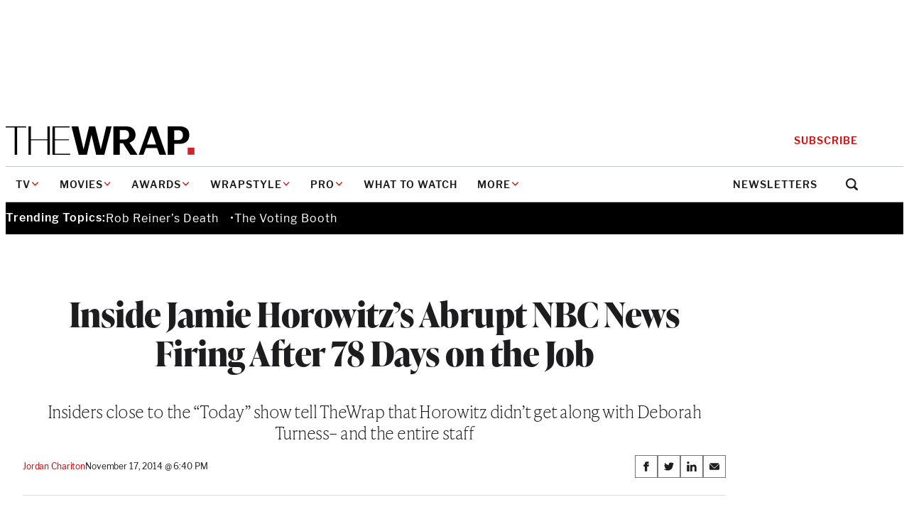

--- FILE ---
content_type: text/html; charset=utf-8
request_url: https://www.google.com/recaptcha/api2/anchor?ar=1&k=6LfrehcpAAAAAL6o0kJfxk5Fr4WhO3ktYWPR7-u1&co=aHR0cHM6Ly93d3cudGhld3JhcC5jb206NDQz&hl=en&v=PoyoqOPhxBO7pBk68S4YbpHZ&size=normal&anchor-ms=20000&execute-ms=30000&cb=3619zekykyii
body_size: 49492
content:
<!DOCTYPE HTML><html dir="ltr" lang="en"><head><meta http-equiv="Content-Type" content="text/html; charset=UTF-8">
<meta http-equiv="X-UA-Compatible" content="IE=edge">
<title>reCAPTCHA</title>
<style type="text/css">
/* cyrillic-ext */
@font-face {
  font-family: 'Roboto';
  font-style: normal;
  font-weight: 400;
  font-stretch: 100%;
  src: url(//fonts.gstatic.com/s/roboto/v48/KFO7CnqEu92Fr1ME7kSn66aGLdTylUAMa3GUBHMdazTgWw.woff2) format('woff2');
  unicode-range: U+0460-052F, U+1C80-1C8A, U+20B4, U+2DE0-2DFF, U+A640-A69F, U+FE2E-FE2F;
}
/* cyrillic */
@font-face {
  font-family: 'Roboto';
  font-style: normal;
  font-weight: 400;
  font-stretch: 100%;
  src: url(//fonts.gstatic.com/s/roboto/v48/KFO7CnqEu92Fr1ME7kSn66aGLdTylUAMa3iUBHMdazTgWw.woff2) format('woff2');
  unicode-range: U+0301, U+0400-045F, U+0490-0491, U+04B0-04B1, U+2116;
}
/* greek-ext */
@font-face {
  font-family: 'Roboto';
  font-style: normal;
  font-weight: 400;
  font-stretch: 100%;
  src: url(//fonts.gstatic.com/s/roboto/v48/KFO7CnqEu92Fr1ME7kSn66aGLdTylUAMa3CUBHMdazTgWw.woff2) format('woff2');
  unicode-range: U+1F00-1FFF;
}
/* greek */
@font-face {
  font-family: 'Roboto';
  font-style: normal;
  font-weight: 400;
  font-stretch: 100%;
  src: url(//fonts.gstatic.com/s/roboto/v48/KFO7CnqEu92Fr1ME7kSn66aGLdTylUAMa3-UBHMdazTgWw.woff2) format('woff2');
  unicode-range: U+0370-0377, U+037A-037F, U+0384-038A, U+038C, U+038E-03A1, U+03A3-03FF;
}
/* math */
@font-face {
  font-family: 'Roboto';
  font-style: normal;
  font-weight: 400;
  font-stretch: 100%;
  src: url(//fonts.gstatic.com/s/roboto/v48/KFO7CnqEu92Fr1ME7kSn66aGLdTylUAMawCUBHMdazTgWw.woff2) format('woff2');
  unicode-range: U+0302-0303, U+0305, U+0307-0308, U+0310, U+0312, U+0315, U+031A, U+0326-0327, U+032C, U+032F-0330, U+0332-0333, U+0338, U+033A, U+0346, U+034D, U+0391-03A1, U+03A3-03A9, U+03B1-03C9, U+03D1, U+03D5-03D6, U+03F0-03F1, U+03F4-03F5, U+2016-2017, U+2034-2038, U+203C, U+2040, U+2043, U+2047, U+2050, U+2057, U+205F, U+2070-2071, U+2074-208E, U+2090-209C, U+20D0-20DC, U+20E1, U+20E5-20EF, U+2100-2112, U+2114-2115, U+2117-2121, U+2123-214F, U+2190, U+2192, U+2194-21AE, U+21B0-21E5, U+21F1-21F2, U+21F4-2211, U+2213-2214, U+2216-22FF, U+2308-230B, U+2310, U+2319, U+231C-2321, U+2336-237A, U+237C, U+2395, U+239B-23B7, U+23D0, U+23DC-23E1, U+2474-2475, U+25AF, U+25B3, U+25B7, U+25BD, U+25C1, U+25CA, U+25CC, U+25FB, U+266D-266F, U+27C0-27FF, U+2900-2AFF, U+2B0E-2B11, U+2B30-2B4C, U+2BFE, U+3030, U+FF5B, U+FF5D, U+1D400-1D7FF, U+1EE00-1EEFF;
}
/* symbols */
@font-face {
  font-family: 'Roboto';
  font-style: normal;
  font-weight: 400;
  font-stretch: 100%;
  src: url(//fonts.gstatic.com/s/roboto/v48/KFO7CnqEu92Fr1ME7kSn66aGLdTylUAMaxKUBHMdazTgWw.woff2) format('woff2');
  unicode-range: U+0001-000C, U+000E-001F, U+007F-009F, U+20DD-20E0, U+20E2-20E4, U+2150-218F, U+2190, U+2192, U+2194-2199, U+21AF, U+21E6-21F0, U+21F3, U+2218-2219, U+2299, U+22C4-22C6, U+2300-243F, U+2440-244A, U+2460-24FF, U+25A0-27BF, U+2800-28FF, U+2921-2922, U+2981, U+29BF, U+29EB, U+2B00-2BFF, U+4DC0-4DFF, U+FFF9-FFFB, U+10140-1018E, U+10190-1019C, U+101A0, U+101D0-101FD, U+102E0-102FB, U+10E60-10E7E, U+1D2C0-1D2D3, U+1D2E0-1D37F, U+1F000-1F0FF, U+1F100-1F1AD, U+1F1E6-1F1FF, U+1F30D-1F30F, U+1F315, U+1F31C, U+1F31E, U+1F320-1F32C, U+1F336, U+1F378, U+1F37D, U+1F382, U+1F393-1F39F, U+1F3A7-1F3A8, U+1F3AC-1F3AF, U+1F3C2, U+1F3C4-1F3C6, U+1F3CA-1F3CE, U+1F3D4-1F3E0, U+1F3ED, U+1F3F1-1F3F3, U+1F3F5-1F3F7, U+1F408, U+1F415, U+1F41F, U+1F426, U+1F43F, U+1F441-1F442, U+1F444, U+1F446-1F449, U+1F44C-1F44E, U+1F453, U+1F46A, U+1F47D, U+1F4A3, U+1F4B0, U+1F4B3, U+1F4B9, U+1F4BB, U+1F4BF, U+1F4C8-1F4CB, U+1F4D6, U+1F4DA, U+1F4DF, U+1F4E3-1F4E6, U+1F4EA-1F4ED, U+1F4F7, U+1F4F9-1F4FB, U+1F4FD-1F4FE, U+1F503, U+1F507-1F50B, U+1F50D, U+1F512-1F513, U+1F53E-1F54A, U+1F54F-1F5FA, U+1F610, U+1F650-1F67F, U+1F687, U+1F68D, U+1F691, U+1F694, U+1F698, U+1F6AD, U+1F6B2, U+1F6B9-1F6BA, U+1F6BC, U+1F6C6-1F6CF, U+1F6D3-1F6D7, U+1F6E0-1F6EA, U+1F6F0-1F6F3, U+1F6F7-1F6FC, U+1F700-1F7FF, U+1F800-1F80B, U+1F810-1F847, U+1F850-1F859, U+1F860-1F887, U+1F890-1F8AD, U+1F8B0-1F8BB, U+1F8C0-1F8C1, U+1F900-1F90B, U+1F93B, U+1F946, U+1F984, U+1F996, U+1F9E9, U+1FA00-1FA6F, U+1FA70-1FA7C, U+1FA80-1FA89, U+1FA8F-1FAC6, U+1FACE-1FADC, U+1FADF-1FAE9, U+1FAF0-1FAF8, U+1FB00-1FBFF;
}
/* vietnamese */
@font-face {
  font-family: 'Roboto';
  font-style: normal;
  font-weight: 400;
  font-stretch: 100%;
  src: url(//fonts.gstatic.com/s/roboto/v48/KFO7CnqEu92Fr1ME7kSn66aGLdTylUAMa3OUBHMdazTgWw.woff2) format('woff2');
  unicode-range: U+0102-0103, U+0110-0111, U+0128-0129, U+0168-0169, U+01A0-01A1, U+01AF-01B0, U+0300-0301, U+0303-0304, U+0308-0309, U+0323, U+0329, U+1EA0-1EF9, U+20AB;
}
/* latin-ext */
@font-face {
  font-family: 'Roboto';
  font-style: normal;
  font-weight: 400;
  font-stretch: 100%;
  src: url(//fonts.gstatic.com/s/roboto/v48/KFO7CnqEu92Fr1ME7kSn66aGLdTylUAMa3KUBHMdazTgWw.woff2) format('woff2');
  unicode-range: U+0100-02BA, U+02BD-02C5, U+02C7-02CC, U+02CE-02D7, U+02DD-02FF, U+0304, U+0308, U+0329, U+1D00-1DBF, U+1E00-1E9F, U+1EF2-1EFF, U+2020, U+20A0-20AB, U+20AD-20C0, U+2113, U+2C60-2C7F, U+A720-A7FF;
}
/* latin */
@font-face {
  font-family: 'Roboto';
  font-style: normal;
  font-weight: 400;
  font-stretch: 100%;
  src: url(//fonts.gstatic.com/s/roboto/v48/KFO7CnqEu92Fr1ME7kSn66aGLdTylUAMa3yUBHMdazQ.woff2) format('woff2');
  unicode-range: U+0000-00FF, U+0131, U+0152-0153, U+02BB-02BC, U+02C6, U+02DA, U+02DC, U+0304, U+0308, U+0329, U+2000-206F, U+20AC, U+2122, U+2191, U+2193, U+2212, U+2215, U+FEFF, U+FFFD;
}
/* cyrillic-ext */
@font-face {
  font-family: 'Roboto';
  font-style: normal;
  font-weight: 500;
  font-stretch: 100%;
  src: url(//fonts.gstatic.com/s/roboto/v48/KFO7CnqEu92Fr1ME7kSn66aGLdTylUAMa3GUBHMdazTgWw.woff2) format('woff2');
  unicode-range: U+0460-052F, U+1C80-1C8A, U+20B4, U+2DE0-2DFF, U+A640-A69F, U+FE2E-FE2F;
}
/* cyrillic */
@font-face {
  font-family: 'Roboto';
  font-style: normal;
  font-weight: 500;
  font-stretch: 100%;
  src: url(//fonts.gstatic.com/s/roboto/v48/KFO7CnqEu92Fr1ME7kSn66aGLdTylUAMa3iUBHMdazTgWw.woff2) format('woff2');
  unicode-range: U+0301, U+0400-045F, U+0490-0491, U+04B0-04B1, U+2116;
}
/* greek-ext */
@font-face {
  font-family: 'Roboto';
  font-style: normal;
  font-weight: 500;
  font-stretch: 100%;
  src: url(//fonts.gstatic.com/s/roboto/v48/KFO7CnqEu92Fr1ME7kSn66aGLdTylUAMa3CUBHMdazTgWw.woff2) format('woff2');
  unicode-range: U+1F00-1FFF;
}
/* greek */
@font-face {
  font-family: 'Roboto';
  font-style: normal;
  font-weight: 500;
  font-stretch: 100%;
  src: url(//fonts.gstatic.com/s/roboto/v48/KFO7CnqEu92Fr1ME7kSn66aGLdTylUAMa3-UBHMdazTgWw.woff2) format('woff2');
  unicode-range: U+0370-0377, U+037A-037F, U+0384-038A, U+038C, U+038E-03A1, U+03A3-03FF;
}
/* math */
@font-face {
  font-family: 'Roboto';
  font-style: normal;
  font-weight: 500;
  font-stretch: 100%;
  src: url(//fonts.gstatic.com/s/roboto/v48/KFO7CnqEu92Fr1ME7kSn66aGLdTylUAMawCUBHMdazTgWw.woff2) format('woff2');
  unicode-range: U+0302-0303, U+0305, U+0307-0308, U+0310, U+0312, U+0315, U+031A, U+0326-0327, U+032C, U+032F-0330, U+0332-0333, U+0338, U+033A, U+0346, U+034D, U+0391-03A1, U+03A3-03A9, U+03B1-03C9, U+03D1, U+03D5-03D6, U+03F0-03F1, U+03F4-03F5, U+2016-2017, U+2034-2038, U+203C, U+2040, U+2043, U+2047, U+2050, U+2057, U+205F, U+2070-2071, U+2074-208E, U+2090-209C, U+20D0-20DC, U+20E1, U+20E5-20EF, U+2100-2112, U+2114-2115, U+2117-2121, U+2123-214F, U+2190, U+2192, U+2194-21AE, U+21B0-21E5, U+21F1-21F2, U+21F4-2211, U+2213-2214, U+2216-22FF, U+2308-230B, U+2310, U+2319, U+231C-2321, U+2336-237A, U+237C, U+2395, U+239B-23B7, U+23D0, U+23DC-23E1, U+2474-2475, U+25AF, U+25B3, U+25B7, U+25BD, U+25C1, U+25CA, U+25CC, U+25FB, U+266D-266F, U+27C0-27FF, U+2900-2AFF, U+2B0E-2B11, U+2B30-2B4C, U+2BFE, U+3030, U+FF5B, U+FF5D, U+1D400-1D7FF, U+1EE00-1EEFF;
}
/* symbols */
@font-face {
  font-family: 'Roboto';
  font-style: normal;
  font-weight: 500;
  font-stretch: 100%;
  src: url(//fonts.gstatic.com/s/roboto/v48/KFO7CnqEu92Fr1ME7kSn66aGLdTylUAMaxKUBHMdazTgWw.woff2) format('woff2');
  unicode-range: U+0001-000C, U+000E-001F, U+007F-009F, U+20DD-20E0, U+20E2-20E4, U+2150-218F, U+2190, U+2192, U+2194-2199, U+21AF, U+21E6-21F0, U+21F3, U+2218-2219, U+2299, U+22C4-22C6, U+2300-243F, U+2440-244A, U+2460-24FF, U+25A0-27BF, U+2800-28FF, U+2921-2922, U+2981, U+29BF, U+29EB, U+2B00-2BFF, U+4DC0-4DFF, U+FFF9-FFFB, U+10140-1018E, U+10190-1019C, U+101A0, U+101D0-101FD, U+102E0-102FB, U+10E60-10E7E, U+1D2C0-1D2D3, U+1D2E0-1D37F, U+1F000-1F0FF, U+1F100-1F1AD, U+1F1E6-1F1FF, U+1F30D-1F30F, U+1F315, U+1F31C, U+1F31E, U+1F320-1F32C, U+1F336, U+1F378, U+1F37D, U+1F382, U+1F393-1F39F, U+1F3A7-1F3A8, U+1F3AC-1F3AF, U+1F3C2, U+1F3C4-1F3C6, U+1F3CA-1F3CE, U+1F3D4-1F3E0, U+1F3ED, U+1F3F1-1F3F3, U+1F3F5-1F3F7, U+1F408, U+1F415, U+1F41F, U+1F426, U+1F43F, U+1F441-1F442, U+1F444, U+1F446-1F449, U+1F44C-1F44E, U+1F453, U+1F46A, U+1F47D, U+1F4A3, U+1F4B0, U+1F4B3, U+1F4B9, U+1F4BB, U+1F4BF, U+1F4C8-1F4CB, U+1F4D6, U+1F4DA, U+1F4DF, U+1F4E3-1F4E6, U+1F4EA-1F4ED, U+1F4F7, U+1F4F9-1F4FB, U+1F4FD-1F4FE, U+1F503, U+1F507-1F50B, U+1F50D, U+1F512-1F513, U+1F53E-1F54A, U+1F54F-1F5FA, U+1F610, U+1F650-1F67F, U+1F687, U+1F68D, U+1F691, U+1F694, U+1F698, U+1F6AD, U+1F6B2, U+1F6B9-1F6BA, U+1F6BC, U+1F6C6-1F6CF, U+1F6D3-1F6D7, U+1F6E0-1F6EA, U+1F6F0-1F6F3, U+1F6F7-1F6FC, U+1F700-1F7FF, U+1F800-1F80B, U+1F810-1F847, U+1F850-1F859, U+1F860-1F887, U+1F890-1F8AD, U+1F8B0-1F8BB, U+1F8C0-1F8C1, U+1F900-1F90B, U+1F93B, U+1F946, U+1F984, U+1F996, U+1F9E9, U+1FA00-1FA6F, U+1FA70-1FA7C, U+1FA80-1FA89, U+1FA8F-1FAC6, U+1FACE-1FADC, U+1FADF-1FAE9, U+1FAF0-1FAF8, U+1FB00-1FBFF;
}
/* vietnamese */
@font-face {
  font-family: 'Roboto';
  font-style: normal;
  font-weight: 500;
  font-stretch: 100%;
  src: url(//fonts.gstatic.com/s/roboto/v48/KFO7CnqEu92Fr1ME7kSn66aGLdTylUAMa3OUBHMdazTgWw.woff2) format('woff2');
  unicode-range: U+0102-0103, U+0110-0111, U+0128-0129, U+0168-0169, U+01A0-01A1, U+01AF-01B0, U+0300-0301, U+0303-0304, U+0308-0309, U+0323, U+0329, U+1EA0-1EF9, U+20AB;
}
/* latin-ext */
@font-face {
  font-family: 'Roboto';
  font-style: normal;
  font-weight: 500;
  font-stretch: 100%;
  src: url(//fonts.gstatic.com/s/roboto/v48/KFO7CnqEu92Fr1ME7kSn66aGLdTylUAMa3KUBHMdazTgWw.woff2) format('woff2');
  unicode-range: U+0100-02BA, U+02BD-02C5, U+02C7-02CC, U+02CE-02D7, U+02DD-02FF, U+0304, U+0308, U+0329, U+1D00-1DBF, U+1E00-1E9F, U+1EF2-1EFF, U+2020, U+20A0-20AB, U+20AD-20C0, U+2113, U+2C60-2C7F, U+A720-A7FF;
}
/* latin */
@font-face {
  font-family: 'Roboto';
  font-style: normal;
  font-weight: 500;
  font-stretch: 100%;
  src: url(//fonts.gstatic.com/s/roboto/v48/KFO7CnqEu92Fr1ME7kSn66aGLdTylUAMa3yUBHMdazQ.woff2) format('woff2');
  unicode-range: U+0000-00FF, U+0131, U+0152-0153, U+02BB-02BC, U+02C6, U+02DA, U+02DC, U+0304, U+0308, U+0329, U+2000-206F, U+20AC, U+2122, U+2191, U+2193, U+2212, U+2215, U+FEFF, U+FFFD;
}
/* cyrillic-ext */
@font-face {
  font-family: 'Roboto';
  font-style: normal;
  font-weight: 900;
  font-stretch: 100%;
  src: url(//fonts.gstatic.com/s/roboto/v48/KFO7CnqEu92Fr1ME7kSn66aGLdTylUAMa3GUBHMdazTgWw.woff2) format('woff2');
  unicode-range: U+0460-052F, U+1C80-1C8A, U+20B4, U+2DE0-2DFF, U+A640-A69F, U+FE2E-FE2F;
}
/* cyrillic */
@font-face {
  font-family: 'Roboto';
  font-style: normal;
  font-weight: 900;
  font-stretch: 100%;
  src: url(//fonts.gstatic.com/s/roboto/v48/KFO7CnqEu92Fr1ME7kSn66aGLdTylUAMa3iUBHMdazTgWw.woff2) format('woff2');
  unicode-range: U+0301, U+0400-045F, U+0490-0491, U+04B0-04B1, U+2116;
}
/* greek-ext */
@font-face {
  font-family: 'Roboto';
  font-style: normal;
  font-weight: 900;
  font-stretch: 100%;
  src: url(//fonts.gstatic.com/s/roboto/v48/KFO7CnqEu92Fr1ME7kSn66aGLdTylUAMa3CUBHMdazTgWw.woff2) format('woff2');
  unicode-range: U+1F00-1FFF;
}
/* greek */
@font-face {
  font-family: 'Roboto';
  font-style: normal;
  font-weight: 900;
  font-stretch: 100%;
  src: url(//fonts.gstatic.com/s/roboto/v48/KFO7CnqEu92Fr1ME7kSn66aGLdTylUAMa3-UBHMdazTgWw.woff2) format('woff2');
  unicode-range: U+0370-0377, U+037A-037F, U+0384-038A, U+038C, U+038E-03A1, U+03A3-03FF;
}
/* math */
@font-face {
  font-family: 'Roboto';
  font-style: normal;
  font-weight: 900;
  font-stretch: 100%;
  src: url(//fonts.gstatic.com/s/roboto/v48/KFO7CnqEu92Fr1ME7kSn66aGLdTylUAMawCUBHMdazTgWw.woff2) format('woff2');
  unicode-range: U+0302-0303, U+0305, U+0307-0308, U+0310, U+0312, U+0315, U+031A, U+0326-0327, U+032C, U+032F-0330, U+0332-0333, U+0338, U+033A, U+0346, U+034D, U+0391-03A1, U+03A3-03A9, U+03B1-03C9, U+03D1, U+03D5-03D6, U+03F0-03F1, U+03F4-03F5, U+2016-2017, U+2034-2038, U+203C, U+2040, U+2043, U+2047, U+2050, U+2057, U+205F, U+2070-2071, U+2074-208E, U+2090-209C, U+20D0-20DC, U+20E1, U+20E5-20EF, U+2100-2112, U+2114-2115, U+2117-2121, U+2123-214F, U+2190, U+2192, U+2194-21AE, U+21B0-21E5, U+21F1-21F2, U+21F4-2211, U+2213-2214, U+2216-22FF, U+2308-230B, U+2310, U+2319, U+231C-2321, U+2336-237A, U+237C, U+2395, U+239B-23B7, U+23D0, U+23DC-23E1, U+2474-2475, U+25AF, U+25B3, U+25B7, U+25BD, U+25C1, U+25CA, U+25CC, U+25FB, U+266D-266F, U+27C0-27FF, U+2900-2AFF, U+2B0E-2B11, U+2B30-2B4C, U+2BFE, U+3030, U+FF5B, U+FF5D, U+1D400-1D7FF, U+1EE00-1EEFF;
}
/* symbols */
@font-face {
  font-family: 'Roboto';
  font-style: normal;
  font-weight: 900;
  font-stretch: 100%;
  src: url(//fonts.gstatic.com/s/roboto/v48/KFO7CnqEu92Fr1ME7kSn66aGLdTylUAMaxKUBHMdazTgWw.woff2) format('woff2');
  unicode-range: U+0001-000C, U+000E-001F, U+007F-009F, U+20DD-20E0, U+20E2-20E4, U+2150-218F, U+2190, U+2192, U+2194-2199, U+21AF, U+21E6-21F0, U+21F3, U+2218-2219, U+2299, U+22C4-22C6, U+2300-243F, U+2440-244A, U+2460-24FF, U+25A0-27BF, U+2800-28FF, U+2921-2922, U+2981, U+29BF, U+29EB, U+2B00-2BFF, U+4DC0-4DFF, U+FFF9-FFFB, U+10140-1018E, U+10190-1019C, U+101A0, U+101D0-101FD, U+102E0-102FB, U+10E60-10E7E, U+1D2C0-1D2D3, U+1D2E0-1D37F, U+1F000-1F0FF, U+1F100-1F1AD, U+1F1E6-1F1FF, U+1F30D-1F30F, U+1F315, U+1F31C, U+1F31E, U+1F320-1F32C, U+1F336, U+1F378, U+1F37D, U+1F382, U+1F393-1F39F, U+1F3A7-1F3A8, U+1F3AC-1F3AF, U+1F3C2, U+1F3C4-1F3C6, U+1F3CA-1F3CE, U+1F3D4-1F3E0, U+1F3ED, U+1F3F1-1F3F3, U+1F3F5-1F3F7, U+1F408, U+1F415, U+1F41F, U+1F426, U+1F43F, U+1F441-1F442, U+1F444, U+1F446-1F449, U+1F44C-1F44E, U+1F453, U+1F46A, U+1F47D, U+1F4A3, U+1F4B0, U+1F4B3, U+1F4B9, U+1F4BB, U+1F4BF, U+1F4C8-1F4CB, U+1F4D6, U+1F4DA, U+1F4DF, U+1F4E3-1F4E6, U+1F4EA-1F4ED, U+1F4F7, U+1F4F9-1F4FB, U+1F4FD-1F4FE, U+1F503, U+1F507-1F50B, U+1F50D, U+1F512-1F513, U+1F53E-1F54A, U+1F54F-1F5FA, U+1F610, U+1F650-1F67F, U+1F687, U+1F68D, U+1F691, U+1F694, U+1F698, U+1F6AD, U+1F6B2, U+1F6B9-1F6BA, U+1F6BC, U+1F6C6-1F6CF, U+1F6D3-1F6D7, U+1F6E0-1F6EA, U+1F6F0-1F6F3, U+1F6F7-1F6FC, U+1F700-1F7FF, U+1F800-1F80B, U+1F810-1F847, U+1F850-1F859, U+1F860-1F887, U+1F890-1F8AD, U+1F8B0-1F8BB, U+1F8C0-1F8C1, U+1F900-1F90B, U+1F93B, U+1F946, U+1F984, U+1F996, U+1F9E9, U+1FA00-1FA6F, U+1FA70-1FA7C, U+1FA80-1FA89, U+1FA8F-1FAC6, U+1FACE-1FADC, U+1FADF-1FAE9, U+1FAF0-1FAF8, U+1FB00-1FBFF;
}
/* vietnamese */
@font-face {
  font-family: 'Roboto';
  font-style: normal;
  font-weight: 900;
  font-stretch: 100%;
  src: url(//fonts.gstatic.com/s/roboto/v48/KFO7CnqEu92Fr1ME7kSn66aGLdTylUAMa3OUBHMdazTgWw.woff2) format('woff2');
  unicode-range: U+0102-0103, U+0110-0111, U+0128-0129, U+0168-0169, U+01A0-01A1, U+01AF-01B0, U+0300-0301, U+0303-0304, U+0308-0309, U+0323, U+0329, U+1EA0-1EF9, U+20AB;
}
/* latin-ext */
@font-face {
  font-family: 'Roboto';
  font-style: normal;
  font-weight: 900;
  font-stretch: 100%;
  src: url(//fonts.gstatic.com/s/roboto/v48/KFO7CnqEu92Fr1ME7kSn66aGLdTylUAMa3KUBHMdazTgWw.woff2) format('woff2');
  unicode-range: U+0100-02BA, U+02BD-02C5, U+02C7-02CC, U+02CE-02D7, U+02DD-02FF, U+0304, U+0308, U+0329, U+1D00-1DBF, U+1E00-1E9F, U+1EF2-1EFF, U+2020, U+20A0-20AB, U+20AD-20C0, U+2113, U+2C60-2C7F, U+A720-A7FF;
}
/* latin */
@font-face {
  font-family: 'Roboto';
  font-style: normal;
  font-weight: 900;
  font-stretch: 100%;
  src: url(//fonts.gstatic.com/s/roboto/v48/KFO7CnqEu92Fr1ME7kSn66aGLdTylUAMa3yUBHMdazQ.woff2) format('woff2');
  unicode-range: U+0000-00FF, U+0131, U+0152-0153, U+02BB-02BC, U+02C6, U+02DA, U+02DC, U+0304, U+0308, U+0329, U+2000-206F, U+20AC, U+2122, U+2191, U+2193, U+2212, U+2215, U+FEFF, U+FFFD;
}

</style>
<link rel="stylesheet" type="text/css" href="https://www.gstatic.com/recaptcha/releases/PoyoqOPhxBO7pBk68S4YbpHZ/styles__ltr.css">
<script nonce="9y4aI5_aG32S4LcLQX5qwg" type="text/javascript">window['__recaptcha_api'] = 'https://www.google.com/recaptcha/api2/';</script>
<script type="text/javascript" src="https://www.gstatic.com/recaptcha/releases/PoyoqOPhxBO7pBk68S4YbpHZ/recaptcha__en.js" nonce="9y4aI5_aG32S4LcLQX5qwg">
      
    </script></head>
<body><div id="rc-anchor-alert" class="rc-anchor-alert"></div>
<input type="hidden" id="recaptcha-token" value="[base64]">
<script type="text/javascript" nonce="9y4aI5_aG32S4LcLQX5qwg">
      recaptcha.anchor.Main.init("[\x22ainput\x22,[\x22bgdata\x22,\x22\x22,\[base64]/[base64]/bmV3IFpbdF0obVswXSk6Sz09Mj9uZXcgWlt0XShtWzBdLG1bMV0pOks9PTM/bmV3IFpbdF0obVswXSxtWzFdLG1bMl0pOks9PTQ/[base64]/[base64]/[base64]/[base64]/[base64]/[base64]/[base64]/[base64]/[base64]/[base64]/[base64]/[base64]/[base64]/[base64]\\u003d\\u003d\x22,\[base64]\\u003d\x22,\x22esK1wqx6w5PCsX/CpMKPf8KGY8OmwpofJcOZw65DwpbDv8OEbWMXccK+w5ldXsK9eELDncOjwrhxc8OHw4nCoCTCtgk0woE0wqdfT8KYfMK3KxXDlWVIacKswq/Du8KBw6PDhMKEw4fDjwjCvHjCjsKJwo/CgcKPw7vCjzbDlcK9L8KfZkrDh8OqwqPDlsOtw6/Cj8O8wrMXY8Kawo1nQy04wrQhwqoTFcKqwrvDt1/Dn8KBw7LCj8OaHGVWwoMjwoXCrMKjwqwJCcKwO07DscO3woTCusOfwoLChBnDgwjCnsOkw5LDpMO0woUawqV/FMOPwpcEwrZMS8O8wr4OUMKtw5VZZMKhwoF+w6hUw4/CjArDvgTCo2XCjMOLKcKUw7pGwqzDvcOfCcOcCjUjFcK5ZhBpfcOsOMKORsOSGcOCwpPDiX/DhsKGw6PCrDLDqAV2ajPCrxEKw7lVw5Inwo3CgCjDtR3DgsK9D8OkwpVkwr7DvsKEw53Dv2p5RMKvMcKsw7DCpsOxHw92KVHCtW4AwpzDgHlcw5nCt1TCsFxBw4M/[base64]/wqohaGzCvcOHRSN7wrjDjcKTw5gqw7TClC0lw7EMwrdkTU3DlAglw4jDhMO/[base64]/CqcODf0R1NyxdK3EywqbDuFJSYMOcwrkDwplvHsKdDsKxA8KZw6DDvsKuKcOrwpfCnsKUw74ew4Qtw7Q4aMK5fjNPwpLDkMOGwpLCpcOYwovDgEnCvX/DvsOxwqFIwq3CgcKDQMKvwqxnXcOjw6rCohMLKsK8wqocw48fwpfDm8Khwr9uLsKxTsK2wrrDrTvCmlDDr2RweB88F1HCsMKMEMO8P3pADXTDlCNFJD0Rw4cTY1nDijoOLjjCgjF7wpNwwppwBsOyf8Oawq/DmcOpScKEw5cjGiI3ecKfwp/DoMOywqhOw5k/w5zDlcKTW8Oqwpc4VcKowp0Rw63CqsOmw5NcDMKXK8Ojd8OVwoQGw59Aw6p2w5XCoSoTw4PCj8Ksw51wAcKpBHrCgcKDVwzConrCisOPwrbDliUXw7jCkcOjRMObYcOawoo/XFAkw5zDpMOZwrM7SRTDqcKjwp3Cp1YHw6TCtsOzc2rDnsOyJRHCh8OxGjbCj2cfw6nCkHrDrGV6w4pJQ8O8CG13wr/CtMORw7DDisK/w4PDkEpwHMK5w5fCmcKzEhV1w4bCrFxmw6/DoGd2w4PDtMOQAkjDkm/CksOPKmEswozCrMObw44bwqHDjcO/woxIw5jCqMOEMU1RRANTB8K7w63Ctn4Zw6QjNnjDlcOVRcOTHsOjbwllwrvDqEBowqHCuQXDm8Oew4UfWsONwolVQMK+ScK/w485w7DDncKtbD3DkMKPw5fDvMO0wo3ClMKZcTMrw44lZmXDlsOtwrfCrMOGw6DCv8ObwqTCsRbDgmhlwpbCvsKUQxdCXA7DtxJJwoDCkMKgwo3Dn3DCvsKkw4o+w7PCs8KFw4BlU8OowqHCpxzDvjjDuGp7UxnChHwzVQMOwoRGbcOFWzlbVjHDtMKaw6l/w4tLw43DryTDsGHDpsKHwrrDrsKvwqgtU8O6TMK3dn8iSMOlw5TCkz4VOxDDisOfQUzCqMKUwqcLw5bCsx3CinnCuBTCuwvCmMOQZ8KZT8OpM8OkHMKtN3A/w5kvwqMtYMO+DsKNHQwSw4zDt8Kfwq7Dozdpw6YFwpHCuMK2wrJ1EcO0w4TCoW/CkEjDu8K5w6pqR8KGwqYNw5XDn8Kbwo/CrBnCsjokOMOUwpo/[base64]/wrBRHMKKwoHDsxoYw40DUMOKYVoPZk9KwqHDtmABIMOnZsK5JkYDf09jD8Osw6/[base64]/[base64]/w6DCu3nDt8KpQy5NwrDDk20gO8O0woIdwojCvsOywr1Tw4pvwq7CmW1OYBPCtMOtDiRhw4/ChMKMDTR+wojCskjCk19bbxvCqXZhHDLCnjbCn2ZaQXbDlMKzwq/[base64]/DoBVuG8OkKHsBVVnCvsKAwpNmXgrDtsOYwrHCncKlw54twqnDnsOFwo7DvU3DrsOfw57DmyjCjMKXw4rDusO4MgPDrMOjKcOZw5MXAsKVX8O2KMKtYmQHwrtgXcOLPjPDiTfDqiDCkMO4Qk7CmWDCgMKZwpbDh2HDnsOzwrcqang3wrQqw6BcwrPDhsKGasKAdcOCCw/Cn8KUYMOgYhJKwofDnsK8wrbDocKFw4zDqMKBw4Yuwq/Cj8OKXsOOKMOyw5xAwoZqwoUuKjbDoMOCecKzw5wsw6Axwoc1F3ZEw5wAw4VCJcOrJXBGwo3DlcO/w4TDv8K4TSfDoDLCti7DnFvDosKyO8OfFlXDlcOFW8KLw5tUKQrDjnfDjR/DsCwewpPCsys/wozCqMKbwo0Ewqp1cnzDrsKMw4YTHW9dL8KowqjDmcKxJ8OXQ8KKwp8jacKPw7fDsMKlNiIqw7vCvhUWdTJ/w7/ChsKRE8O2R0nCoFZ6wqxwOEHCi8ONw41tYy4eAcOCwqg7QMKnFMKnwqRuw5R7ZGfCgVR7wqfCq8K0Ek0vw74JwoIdVsKZw5/ClHXDhcOiVcOqw4DCghxwfxnDiMK1wq3Cr1TDhmEJw5dWI3HCq8OpwqsWTcOaB8KgLnlPw7DDmFpPw7Fefn/DmMO6HSxkwrlKwoLCk8Kdw5QPwpLCl8OBQsK6wpZVd1kpSghYM8KAJsOhwp5Dwp4qw5sTbcOfWHUxKGRFw7nDvDjCr8O7AApbTEEQwoDCuVtkOmJxNj/Dn0bClHAkJXJRwpjDv23CsitCensTc383MsKfw74dXFzCncKAwqx0woAxfMOjLcKqUD5FBcOCwpoMw45gw47CoMKOZcO0JiHDkcKsFMOiwqTCgyMKw73DtUTDui7Co8OywrjDjMKJwrxkw7QNLFIqwocBJyd/woPCo8OPIsKtwojCjMKqw6JVIcK2LCZFwrsxP8KSw4g2w5BmV8Kpw6ofw7ZdwoXClcOOLi/DvhXCt8O6w7nCjHNIGMOyw6zDsTUVNCvDvGcZwrMkCsOIwrpKQF/CnsKmTixpw4V2M8KOw57Dg8KtXMK2VsKkw5XDhsKMchBjwo4UQMKQSsOQw7fCiEjCjsK9wobCtQkKaMOzJxjDvw8Vw75JbHFJw6jCk1VAw6jDocO8w40RAMKywrjDmcKVG8OFwqnDusOYwq/ChTLCn1Rxbk/DgsKkVkVXwpjDhcKzwrNbw4TDiMOTwrbCpxJPdToRw7g8wpDCh0cVw4c/w5EAw7HDgcOuecK3esO8wrbCqMKiw53CgSd9wqvChsObWF8nEcKGezzDv2/[base64]/DmV0OZMKPw5Ylw6XCscO3wo7DoMOmKg7DrcKhw7PCihTCu8KEHsK4wpvCp8K6woPDtBYhasOjZlBUwr1FwrBKw5Enw7xAwqjDrm4sVsOgw6hYwoV5ATFQwqLDognCvsKRw6vClGPDn8OZw6jCrMOPEngQMFJubxYZdMKEw6DDgsK+wq9iJGBTEsOKwrh8bGPDi39/[base64]/[base64]/HwAIUsKywrnCoh/DisKgwqvCigMFBwlsdEl/wqZQw7jDjCoqworDgUvDtWnCu8OvPMOWLMKdwr5/awjDvcKPCA/[base64]/DlMKRw5x/fMK1JnExGsKmcMOcwphkMX03VsOOQ3LDvFrCncK8w5nClMOUecOjwpAVw7HDo8KJNCfCrcK0UsOARzR0f8OmNDHCowRAw4bDoC/DnH/[base64]/w7TDlFENGirCmiR4wpk4woTCi2nDiCxzw6R3w5vCnFDCtcKETsKIwqLClAgTwqnDvH59c8K/UGU9w64Jw7cgw6ZzwolXasO0OcO5bsOtecOEOsKFw43Cq0bCkFrCm8Kkw53DqcKVeUnDigsiwoTCs8OIw7PCq8KnEjdKw5tBwrjDgx8iDcOrwpzCkR03wrZKwq0WZcOQw6HDgjoVQml/McKMfMOtw7caHMOlSG3ClsKKO8OKT8OJwrAEX8OmfcOyw59DRTrCjT/DgAFMw5hgHX7Dl8KgX8KwwoI5TcK8EMKlcnbCvcOTRsKnw7jCgcKFEhtNwpxpw7nDoktvwrPDojlywpHCh8KJAH5tJSYHT8KrN2TCjEFeZhMwOz7Dk2/Cm8K1GnMJw5BxFMOpDcKTecOHw4hwwpnDikdEIi7Cog5BWycVw4wRY3PCscOGL2TCl1tIwosSMi4OwpPCpcOMw5rCt8O9w51xw7XCnwdCwoLDp8O2w6vCksOyRhBCCcOgWn7CrsKTeMOwbhPCgAogw7/[base64]/[base64]/[base64]/[base64]/wp9IwqhYw7bCncKZD8OOwrnDkMK4W0YGSAnDn0gUEcKqwq9SKnNfIk7DqnjCrcKIw7g0bsKHwqtDPsOGw5/DjMKaU8Kpwrdww5pNwrXCp2zDkCrDjcOsOsKYd8KNwqrCqHh4QU8zwpfCrMOkXcOfwoYGNMOXVxvCtMKHw4XCpDDCuMKYw43ChsOrOMOXcn5zWMKJBwEDwogWw7PDmBh3woJbwrBAagjCrsKMw6Z+S8KWwrfCkzlNW8O4w67ChF/CoC8Jw7sfwo4cIsKtUm8JwrfCtsKXF38Nw45Yw5DCtWl0w6zCo1RCfhfDqgA1TsKMw7HChW9kFsOYX1QaT8K6AwUxwoHCi8KdBGbDnMKDworChxU2wqnCv8Odw6BNwq/Dm8KGKsKMFiNhw4/CrAvDgHUMwoPCqSd8wqzDtcKrXXcQa8OIGD4URH7DmsO8ZMKUwovCncOwK35gw5xNC8OTc8O2V8KSHsK/KcKUwqnDtsKPEn/DkhU7wpzCgcKgc8Klw49yw57CvMOPJTw0EsOMw57CkMOwShM2S8O5wpJ/wojDs3rCpsO7wq1GC8K/[base64]/Q8K5w77Cl0FvKzHCp1kZZiAhVnvDqnzCizvCshrDocKjJMOKVMOoNsKrJMOBU2IQAAR3YcKLC1sFw7rCs8O3ZMK9wolbw5kaw6fDqcOFwoMOwpLDjHrCssOMMsK1wrZiPEglOz/CnhYaAgzDtATCvSMgwpsdw7nCgxE8b8K0O8OdWMK+w4XDhHJQEEvCkMOJwrA3w54NwpLCg8KAwrUOTkoGD8K8YMKUw6Edwp1uwqRXecKCwqcXw71Gw5lUw6PDmcKceMOEGl01w4rCrcKxRMOzDwHDtMOHw5nCtMOrwp8WAsKIwp/[base64]/[base64]/aH3DtsKEFMOqw7nDvMKeKMKhw5NxHHnCpSHCkhXCmsOjwqhfc2TCjTHDmFhvwrJYw7Rcw6JAYHAOwrwwNcOww6pdwqtBDF7CisKew7bDhMO6wpIlZBrDngE8BMOibsKvw4gBwpbCo8OHKMO1w63Ctl3DsxLDvxXCpmXCs8KXAl/[base64]/DscONw4zDvAHCq8OpW8KZAGpvZzMMfwJjw5ZWRMKNOcOzw6vCmcObw6HDizXDt8KWIkjCrlDCnsOjwoYuNwcewoVUwoBGw4nCt8OXwp3Dh8KPR8KVFnMfwq8Iwrxtw4MKw5vDh8KGQBLCi8OQeUHCqm/DjQ/Do8OGwrDClMO3S8KKa8O5w5orH8KQJsKSw68McF7Dg0jDmsOhw7HDlFY6G8KSw4UUY2MIXRcrw6jCuXjCgWAiEkvDs1DCo8O/w5fDl8Oqw7TCqSJFwo/Dl3jDq8OOwoPDuSRmwqhkd8O4wpXCj20xw4LDs8Kcw4cuw4TDoFDCq0rDlEjDgMOhwrDDpDvDqMKnf8ONXhTDr8O+YMKKF3hPe8K5e8ODworDl8K2K8KzwqPDksKuTMOfw6RYw5fDn8KPwrFbF2LCrMO7w4hQdcOvc23DhMO+Ah/CnRIoecOHB2XDrTM3BMO6NcOtbsKjRHY8XSEpw6nDi1RcwoMIBMOLw6DCv8ONwqhvw5xnwrfCucOgAsOhw7h3ZizDncOxLMO2wqMIwpQ0w4XDs8O2wq0XwpLDq8Kzwrh2w6/DhcKhwp7CrMKTw5dfCnzDmMODIsOVwobDmHxFwq7DixJcw7sEw4MyB8KYw4kyw5lew7DCmhBswoTCu8O4bmTCsBIUPR1Uw6gVGMO/[base64]/[base64]/DhMK3wotRwr3CjMKzXQXDtMOjwrMow6J1w6HCsCh7Z8K8HxttRFrCsMKYKgEOwrrDl8OAGsKRw5/CsBoaBMKQS8KUw7vCtlIqB0XCryISRsKEVcOtw7p9GjbCssOMLjxxcw5aeBxgT8OyGTPDjijDlUIowr3DoHVyw5xkwojCol7DvQFXMGDDqsOQR2PDi3Aaw67Dmj/DmMOsUcK8OzJ4w6/DlE/[base64]/Du2nCoDXCgX1IK3fDtMKuw7PDl8OcIg/[base64]/w6zCm2Imw57DnCcnYcKnU1fDt1jDuy3DiDXCv8KAw58Yb8KTPcOoP8KjGMOVwqXCkcOIw6Juw4Ymw5tYVT7DpGzCnMOUQcOcw6lXw6HDjVTCkMO2KHBqIcOSGcOvPnTCrsKYLTkPL8KmwqNRCxfDr3VIwo0CJcOtIlItwpzDmRXDu8KmwoU3SsO/wpPCvk9Ww51+WMOTNjzCuAbDgkNRdQDCu8Odw7zDsAgDZUM1PsKLwrFywp5qw4bDhWseHAfCsj/Dt8KtRTHDscObwrktw485wok3wp50X8KESFpdccO6wq3CnmpYw4/DksOvwodCWMK7AMOxw68hwqDCvgvCuMKIwobCv8KDwohzw6TCtMK0KwoNwozCq8KswosCWcOLFAVCw6B6Ti7DvsKRw75BQ8K5bCMOwqTCgWNJI2Z+LcKOwrzDrwtQw4EefMKwf8OWwpPDnlvCny/[base64]/DlcKPw44YwoEgQsKyZsKECBB0wrrDo8OBw7HDsErDvj9ywpTDmk8SDMO2OBArw70JwrBtMy/CuVlCw4tCwrvChcKSwoHCu2xmJMKqw4DCrMKZDsOZGcO2wq44w6TCpsOUS8OgT8OWcMK/Xj/CmRdnwrzDksKmw7jDoBTDmMO4wqVBF2/Dulkpw7xzTEjCmg7Di8OTdmdscsKnOcOdwpHDjhEkw7fDgS7DtCfCm8O/[base64]/DsXrCvkrDmR8lbRcBwqDDlQHCgsO/w67CjcOjwo9LFMKFw6hDETgCwpV3wp4NwrHDp39NwoDCnTVSPcOHwprDscKpNE/Dl8OlJsO0X8KlOk1+al3Ch8KebMKvw4Bww57CkjguwqoFw6zCgcK6T3NZNToFwrrDljPCuWLDrlrDgsOGPcKlw4fDhhfDvcKobinDkRVQw4ljaMK5wrnDvcOMUMKFwp/Cn8OkMWvCiD/Csz7Cu2nDjCIuw5lcSMO/WsKHw68hecKxwrDCpsKmw5UaLknDkMO1M2B+eMO4S8OgByXCvmXCosKKw7AhFWHCg09OwqwbGcOHbENTwrvDs8KQDMKpwoLDjjZ4CcK3R3gVbsK3TwTDmMK/[base64]/wpMZwpd7HsKMw4PDtsO2w7oGw78meiYaenfCj8KzK0DDgcOtR8KqXSjCisKsw4nDscOfMsOPwoQncgsVwpjCt8Opd2jCi8OZw7LCjMO0wpA0MMKPaF51e0J1UsODd8KXScKKWCHCoxbDpsO/w7tVRj3Dq8Ozw5TDoCBQVsOawqBww4djw4g1wprCunoORxvDkHfDrsOIWsO7woZrw5bCvMO1wpbCjcOMD3s1fXDDiwcswpLDuHN8JsOhRsKKw6rDgsOdw6fDmMKGwooSdcOywrrCi8KTQcKnw78GdMK1w47CgMOmacK/NCfClhvDhsOPw4kee00desKRw4bCo8K8wrNKw6Nyw7oqwoZwwosLw6JqB8K9LWE/wrHDmMORworCosK5YR8xw47CicOfw6IbUw/[base64]/wq/CthjCnMKZXsOfUsKNw5/[base64]/Dn1Z0w6bCpwAlNFEJKsKDVMKgWktgwrrDr3ZnwqvCjgh6HMKSKSnDpsOqwpQEwpRKwrEFw6vCmMKhwo3DulHCgmQ6w7JQYsOgSy7Dl8OgKMKoL1LDmAs+w7fCkSbCqcKgw6LCvHNCGBTClcO3w4VhXMKkwpRnwqHDkj/DgDZdw4o/[base64]/DogHDg8Osw4TDp3JzS8KCw4l0w6jDnz/DsMK6wqYLw682dWbDkCIOUXnDqsOhTMOcOMKswqzDpBp4f8OOwqgxw6XCmWhpIcOew6syw5DDlsKWwq8BwqIiElESw5gTISnCnMKgwosgw7bDrxxiwp4GVDloBU/CrGphwrzDp8KyRcKBOsOMTB3DoMKVw5/DtMOgw5oZwp9jFSfCvRzDoxF5w5rDqz17GUzDmXVbfSU0w7DDo8K5w4B3w7DCt8KxEcOkBsKuO8KtO1RzwrnDnyHCgyfDugTCpV/CpsKlfcOxUm5hJ2RkDcOww4drw41ie8KHwqPDpW06WSAGw6bDiTwOfzfDpy06w7XCvzIsNsKSY8Kbwp7DgnNrwoQLw4/Cn8O2woHCmzgLwq8Mw7RHwrLDvwEYw7I+BHEwwotvT8Onw57Dg2U/[base64]/DlBNKwp9Aw60Aa8OPw5bDnHNLwpQEJENKw7MmNcOpDh3DiSk4wrUxw5jClEhGFgxUwrgtIsOyJ1hzLsK7W8KSfENEw6TCv8KdwqF2BEnCkD/CnHLDqghLAFPDsCjDkcOlf8Olw6s+EhZPw4ImZS/CjiUjUiEOegFALT4+wrxhw4lsw4kkB8KnC8OobFrCqg8KPCnCscOtw5XDncOMwrhLd8OwAmfCsHjDoUVgwp9yG8OWDTRCw4lbwpXDlsOXw5tSXWRhw4Y2ZiPDi8K0BmwhWGo+axNtYQhbwodswqDCjAATw6Qsw41Hwo9Ew4NMw5gywqRpw7jDgA/[base64]/w44eKRfCr8OawprCqi3DtcKNR8OSw6nDp8Ogw4TDl8O2w63CnRYbJx4cH8OaRxPDjj7CuFoMen4xQcOcw53Di8Kmc8Kpw4UiDcKVAMKVwr4xwq0vScKnw7wkwpPCilsqbl0bwo7Cs3fDscKlO2rCosKYwr8swo/CiA/DmzwCw4IWWsK0wrkvwqAVL3TCoMOyw5gBwoPDmH7CrnV0Rn/[base64]/Dp8OlaUtLw7PDlMObw5MTwoTCqUvCh2zCml7DsEopJRPClsKrw79lMsKCEydVw70Nw4EVwqfDry1XN8Orw7DDqMOgwojDp8K9J8KSNcKdAMO7ZMKvGcKdwo3CjMOFZcOcQ0Zpw5HCisKEHsKLYcOQQyPDjCzCucO6wrbDq8OuJA4Mw7XDvMO9wqJhw5/Cn8Kww5fDusKnOA7DlmXCrXPDv33CrcK2KmnDk3I1dsOxw6wsHsOvb8O8w5Mmw6zDinbDkUUyw4TChsKHw5MJYsOrIjw+eMOUNgTDowzDkMOUQBksRsKdSBkIwolNQk/ChEgUKCjCucOHwq0CaU7CiHzCvGHDiQM4w69Tw7nDmsKJwqnCs8Kzw5/Do1TCncKCE0nDo8OSKMKiwpULSMKTLMOQw4A0w4oHIx7DrCTDiEk7R8KJHWrCqBzDoHsqVBV8w4lTw5AOwrsxw6TDmkfDvcK/w4A1UsKjIhvCiCFNwofDrcObQk8IacOaO8OfREjDmsKRDTBNw4slHsKkTMKrJnZiLsO7w6XDiF1XwpsIwqLCklXClDnCrwIuS3HCicOMwpLDrcK7TETCksOdSxU6QkZ8w6XCjMKgfsKJG2jCscOCNyJrfhgpw4kUXcKOwrvDm8O/wrh/U8OQAXMwwr3CgCt/VsKFwq3DhHkgUyxMw4nDhsOSBsOIw6nCnyh5GcK+bkjDtnDClGMCw48INMOzQMOQw4TCuX3Drn0eDsORwo1gPsOvw6nCp8KZwqxLA1shwrbCv8OGPQZWSB/CgUkKYcO9KMKEGlxXw73CpwDDucKGLcOqX8KcFsOURMKhBMOpwrN3w4xkI0DDtwUFFGDDjCjDuwAPwpQrPwVFYBYlHwjCtsK2SsOfA8KRw4PCoQTCpD/DkMO9woTDiVAXw6XCqcOew6cgDsKBbsOfwpXCvw/CoBbDuAwGecKtWFXDoyBcGsK8w4QDw7VZOcK/YTc4wo7CpDhTTSkxw7nDhsKzCz/DlcORwqvDs8Ogw6oTI3ZywpDCvsKSwoJYPcKvw4HDtMKEBcKOw57Cm8K+woPCnE4uMMKCwoRxw5RQGsKPwprCmsKuH2jCm8OFeDjChMOpLDDCgcO6wonChHjDpjnDt8OHw4dqw7DChMKwB0bDjCjCnyXDhMORwoHDgg/DoEstw65qAMO+AsOkw5jDuGbDrjjDumXDnEpOFkBXwrkew5vCqgkrRsO6L8OBw6hscy4pwrcVbFrCny7DvsKKw4nDjsKKwogzwo5uw7dsccOcw7Zzwq7Ds8Odw5MFw7LCsMKkYsO/[base64]/[base64]/[base64]/Dj8KjHGXDjxvCqcOQVHjDihzDqsKZw5pofsKNW0lnw5oQwozDnMKJwpFbFVsew4fDjMK4e8Ojw4nDn8Oaw59ZwotIAzBIfzHDrsKGKGDDmcO/w5XCjl7Cok7Du8KgHcKpw7d0wpPDsXhVNyYYw5LCrFTDtcKuw6HDkXIEwpJGwqJ6bMKxwq3DrsO/VMKOwrV5wqhZwoUBYFVYDxfCtnrCj1DCrcOVBsKyVjA5wq9xMsKyWTF3w5jCu8KEdmTCiMKjOWsYQMK6ZsOGMkDDrWAQw51uNnrClwULDkfCo8K3MMOmw4LDmQghw5UZw68ZwrzDpx81wq/[base64]/EMOuwqImwr4tXsKpE3Nzw4/Ckz5Dw5zCq3ZAwqnDqAvDg080w5rDs8OnwoNtZB7DvsOlw7wZGcOeAsKVw40OOsO0A2o5alHDpsKQGcO8JsOxDSFyfcOGLsK4bEQ7MgDDjMOAw4liBMOtWkwwMEB7wqbCj8OqUXvDsQLDmQjCgg/CksKuwrU0AcKHwr3CuWnCrcOFQlfDmG9LQi1SScK9csKzWiLDrjJYw7RfOwHDjcKKw7rCgsOJIAcMw7nDsE5xTw7CrsKfw63CosO+w4TCm8KNw5HCm8KmwrluZjLCrMK5LCYAJcOhwpMIwqfDqsOEwqHDv2PDosKZwp/CssKpwpIGYMKjKUzDkMKzXcKJTcOAw5HDuBpQwq1HwpMzZsKZCBHDrMOLw6HCvk7DosOSwonDgsOdTw0gw4nCvMKbwr7Dqm9Gw654fcKUw4IcIsOIwqt/wpNxYlNVUF/Dlhh5aklMw61TwojDtsK1wo3DtQtNw4h+wrAIDGEBwqTDqcOaWcO5XsK2RsKOdV8YwpFbw63DkEDDowLCsm8OEcKZwrkrBsODwqRXwpHDg1bDoHwJwpXCgsKIw7vCpMOvIsOIwqfDjcK5wodSYMKHdypsw7TClsOJw6zDhHQRJjogAMKXHmHCjMKGZy/DlcKWw4LDssKlw57ChcOwYcOLw5XDuMOPbsKzb8Kuwow/DVTDvEJBdcKuw43DiMKtfMO1WsO6w4EfDkHDvC/DnSpgGQxrVyJYF2YmwrYyw7wTw7vCqsK+HsKfw5TDpFlOB28LB8KWVQTDhMKvw4zDnMKWb1rCpMONc1rDtMKNXXzDk2M3wrTCgWxjwq3Dmz8cLxvDiMKnN14qNB9Gwq/Ct0gRU3FhwocLa8ObwrctRcK2wqAdw50Ee8OFwpPDnn8bwoHDiUnCpMOvNkXCvcK8XsOmd8KHw4LDu8KWNXokw5fDhy0qIcOQwpACUCPDqzoaw4BpH1RMw6bCoTZCwqXDo8OzV8Orwo7Cpi7Dv1Znw4LCighqaR53A1zDrBpTD8OOXF3DlsOYwqtOYgtgwqlawqZQCA/Cj8KteVNxOnc3worCscOJMCTCmnjDvjkFSsOKC8Kgwpg+wrvChcOdw4DCucKFw4srFMKIwpxlD8Kuw7fCgkPCjMOSwp3CnFtNw7TChVXCtCrCsMOkRSfDoEpnw7fCiiU2w5zDmMKFw57DhyvCjMOLw5NSwrDCmk3DssO/CV4Tw73CkWvDq8K4Z8OQV8KvEDrCjX1XKcKKRMOjITrCnMOQwpJKLiDCrUISasOEw6TDqsKjQsOEYsOHbsKVw6/CqRLDplbDs8O0b8KCwqB4w4zDuSM7e17DvUjCjXZWSlM9woHDilfCn8OqMxrCjcKrfcK5ScKhYTjCpsKqwqXDv8KFDCfCkWDDmUcvw67CucKlw53CnMKYwoJ8XAbCosKkwo97N8Oqw4PDvBHDhsOIw4DDjmBcYsO6wqkjIcKIwo7CjHpXUnvCplIYw5/Ds8KXwpYjfDPCmQMpwqTCjWNXe2LCvGc0RsOOwqs4P8O+TXdDw4nDrsO1w6bDk8OZwqTDu27Dn8KSwobCmlPDucOHw4HCuMOqw6EFHh3DrMKuw6PClsOPCE9nASrDqsKew40CXsK3WsKlw4kRJMKGw5F/woTCh8O/w43ChcK6wrzCgVvDoxjCtlLDrMOrU8KxRMKzd8OVwrXChsOQIlXDsEBPwpMuwo89w5bCjMKBwqtZwojCtWsZW1YewoUbw6LDtSHCuEtxwpHCvh42CVLDnlN2wqfCshbDtcOXW0dIDMO5w4nCicKfw6MZHsOVw7LCmRPCmDnDuHw+w6NxQ0I/w40wwp9Yw6oxScOtW2TDjMKCBy3CkjDClF/DkMOnQTYiwqTCgcKRVGfDrMOdH8OOwowKY8KEw6U7AiV2Sj8CwpPCm8OKecK7w4LCj8O4Y8Opw4hOMcO7EVPDp0PDqHLCnsK+wp7Cmiw0wq5dC8K+LcKiGsKyDsODGRvDkcOLw4wYFA/DiyFAw6rCqAxew7ABRH5Uw5Ryw54bw5XCmsKSP8KsWhUhw4wXLsO0wqjCqMOpRVzClFJNwqU5w6/[base64]/CgcKuc8OOS8OIwrpAUyPDhMK1AcORCsOEwqrDucKswr3DtW7CumoaI8KxfG3Dp8KqwoUhwqbClMK0wp7CkR8Hw5c+wqTCnkXDh3l0Iy9OOcO8w4PDi8OXFMKSIMOYE8OWSgxkWF5HOcKvwqlJez/Cr8KCwqrCuT8Hw63CrBNmAcKiSwLCjcKHwovDlMK6SCdBTMKIN1nCqAMpw6zCncKLNcO8w7nDgybCkj/Dj2nDsgDClcOaw5PDlMKkw44DwrvDiVPDq8KcLhxTw4Yaw4vDksOswr/CmsKDw5A7wpLDuMKFdH/[base64]/YsO3w7EQVifCrnkZfMOVw6xLw6PDssKyFcKTwo7DlwhBcnXDhMKGw5jCtwTDmsO8VcO7J8OCHizDqMOpwpnCi8OJwpzDjsO5LxXDjSpmwpt1T8KxJcO/VSvCmyYMYwMswpzDjU4MdyVkcsKEU8KawrgVwrdAQsKIHx3Dn3jDqsK1C2/DtxFpNcKuwrTCj0rDmsKPw6RLWjzClcOsw5XDoEcvw7jDrADDv8Onw5LCvRvDsFXCmMKiw7NyDcOiEsKqwqRDbFPCuWcKc8OuwpYdwqLDhVXDpkDDv8O9wrbDuWjCmcKIw6zDssOWZlhWDcKowoTCrsK0RHjChkHCuMKUfF/CtcKlC8OnwrrDryPDrsO0w7LCpiF/w50jw43Cj8O8wpPCuGpNXmrDlVbDo8KrJcKXYzJDPwwJcsK3w5VewrvCoXQiw4lXw4QTMk1Iw6UuGw7CsV/DlRJNwqtVw5jCiMKFesKaAQRHwovCncKOQBtywrtRw69oImfDk8OLwoRJZMOxworCkyEaPcOVwoHCoUtdw7xdN8OdXnrCj3zCvcOXw5tdw6rCjcKkwqXCmsK/c3XDrMKxwrgOLcO+w4zDmlwEwpwVED8iwpcCw7zDg8O0SDA4w4wxwqzDg8KDK8KLw7dgwokAOsKOwrgKwofDjFtyLANNwrMWw5vCvMKXwpzCsSlcwqhow6LDiGTDpcOhwro1V8OpMSDCiSsneWvCpMO8FsKww4NDfWnCly41VsOJw5rCoMKBw5HClMOHw77CqMOVE0/CpMKjQ8OhwrPClT8cKsOewpTDgMKVwrnCrRjCrMOFAXVIfsOIPcKcfBh0VsKzLCPCt8KFC1cFw70+IRZCw5HDmsOOwoTDscKfchddw6ENw6lnwofDhCcUw4MGwqXChMKITMKDw6PDl17ClcOxYhUQeMOUw6LClyNFfw/DoyLCriFiwr/DosKzXArDlDw4LMOkwoDDsxLDhMOEwpsewpF7Nxk1LWQNwonDmsOVwqJYKGzDuhTDscOUw6rDnQPDj8O1LjzDq8OqM8Kha8OqwofDowjDosKPw6/CiC7DvcO9w7/DrsOhw65Fw5YpRMOxWgjCrMKVwoXDk0PCsMOaw67DjScAOMOXw7/Dlk3Ci0DCiMK/I3nCukfCnMOMHVHDg3RtV8KmwrDCmAF1UlDCtsKKw4ZLWG0qwqzDrTXDtFpvBlNgw7XCigBgYnBZaxHCjF9dw4nDn1LCh2zDvMKPwobDjF8+wrFDZMOMwpPDmMKqw5bCh14hw70Dw7PCn8KNQl0jwo3CrcOvwqnCuF/CvMOlHUlnwp9eEjwZw5jCnzQ6w4UFwo8AVcOmeHwYw61NGsObw7IBJ8KrwofDiMO/wooWw67CjMOJR8OFwo7DuMONGMKWaMKewp48wpnDiRlpCE/CljgcGTzDtsOFwpfDvMO9wqnChcKHwqrCukpqw6XDiMOUw4vCtGYQJsOyJSdXTjfDnD7DrkbCs8K9esOQSTkOI8Ovw4lTV8KndsOawrAVAsKwwp3DtMO5woILb0sIZlgxwpPDvCwFFsKGZVvDjsOHWk7DkhPCm8Kqw5h/[base64]/CqEJyw6vCuDJFfcOkw4koSlrCl8KvB1HDqcOjbMOPSsOQEMKuNETDv8OkwoDCiMKzw53Cv3MZw6B8w5Vuwp8PScKDwrkuL3zCi8OGODnCpAEEeQwhVSfDvMKJw6HCq8OdwrbCsnrDgwp/ERHChnpbOcKXw5zDsMOAwp7DpcOYFMOyBQ7DssKlw5wtw4phAsOVScODQsK9wqMYMwdgNsKlBMOWw7bCgTR7NUbCpsOCPwFpWcKwX8KFDg10CcKKwr1xw7JLEGrCg2oPwq/DtAVJOB5Hw7XDmMKLw5cVLHrDqsOiw60dfBRxw4czw5Q1B8KXdWjCtcKJwoHCsyUXDcKdwq0Mw5MFasK1fMOawpY8TWhdL8OhwpjCmAXDnwoHwqxKwo3CtcKcw65AfXjDo3Buw7pZwoTCrMKpPXU1wq/DhF0KDlw6w53Dv8OfYcOEw7nCvsOywrPCr8KLwpwBwqNdLQtxasOgwoXDshgqw5LDq8KIPMKow4TDncKIwo/Dr8O4wqbDssKlwrjChzPDkmPCl8KNwoB/WcKuwpYtEmfDkxUbCRPDvMKfA8K/[base64]/DpcKpYMOpDC3DnFDDgUzCvsOdP0Y3w4DCpcKWUx3DjQQ8wprCmcO5w43DuE1Nwp0AAjPClsOJwqUAw7x2wqpmwpzCkxvDnMOZVnzDn1I0NW3DgcOPwq3CmMKeZ1R/[base64]/DgVnDgFzCpjTCuWU6w7nDgVMzacOwaiPCk8O0BMOaw47Ciig4esK/NWLCoznCphkiwpZ2w4PCryXDvQrDsE3CmGBUZMORAsOUCcOzXWPDr8O3w61Dw53Cj8OCwpHCv8O4wpLCg8Opwq7DucOww4VMcFN1QHTCgsKNUE9xwoN6w4p0wpzCuT/DucO6PlPCjAnCj3nClnUjShLDixZJJmw4wpsLw6olbC3Dp8OawqfDm8OAKzs2w6ZNPMKJw7odwoZeUMO/woLChBNkw4xOwq/DpCtXw4hZwp/DhBzDtX3CncO9w6fCnMKVGMKzwo/[base64]/LAHDl8OWQXgNwojCmEfChjbDjMObBcObwqslwotHwpEVw6/Ciz7CnRx6eTgTan3ClTTDpELDuyVLQsOqw7dPw4/DrnDCs8KEwpPDp8K8SGDCgsKtw6AuwqLCrMO+wpRQbsK9ZsOawpjDpsOIwo5rw7klBsKMwrLCmcO5AsKBw5E8EcKnwo19SSDDp2jDi8OTc8OnMsO4worDuCZfdMKjWcOcwrNAw6EIw7Bhw4w/JcOpejHCl0dlwp8cBHchOl/DlcOBwoMqScKcw5DCocO1w6JjdQMDOsKzw6Rpw497Hlkfe2LCiMKNEXnDr8Kgw7gkFXLDqMKfwqjCuDbDsFrDusKGeTTDiQcqHHDDgMODw5zCo8KLbcOZOW1wwrgew4DCjsO3w7XDhhEaZn9IXDZpwpwUwqkfw5dXUcKKwrI6wp1zwr/[base64]/DpTTDi3B6wpI2V2vCnMK3UcOpYcKKwrLDtcKxwqLCrw3DvXgowqTDnMOTwr8Eb8KPNRXCscOkQAPCpg9rwqkJwpIzXyjDqlxUw5/CncK/wookw7kUwoXCrk5vXMKcw4AiwpkAwrE+aQ/Cp0jDqwJfw5vCmcKgw4bCjHoGwr1KaR7DixbDo8KyUMOKw4fDpCjCtcOEwpMNwoxcwo9/[base64]/wqUkw4/CqMKgeMOowoDDgHVZwqzCqzlXw4BNwonCozoKw5/[base64]/Cj8KzPcOSwrJMw65deMKsw5YMQhU5PcKEKMKxw7/DgMK0CsOnY3HDoW9/G3wpXnVvwqbCiMO5C8KuBcKpw57DiyfDnULCjBM/wqN0w6nDuj8+PhY/W8O6VCg6w5TCkG7ClMKtw75NwpTChMKew6/Dk8Kjw7QGwqnCt1New63ChcK7w6LCnMKkw7/[base64]/DlQHChsONaWQmN3cjNGsIN8Knw6ledwwjD8OhScOSS8OIw4RgVkopZhFJwqHDnsOMCVsUNBLDqsOjw4Igw7PDoAwyw6sgBio5V8O8wpYKK8KTBUxhwp3DlMKGwoYBwoY7w60uJsOtw4XCksKAMcOqOFpJwq3CvMO4w5HDvE/DjQ7DgcKGbsOWKS0aw6fCr8KowqU0PG5vwo/DhlbCk8O6TMKSwrxNRhrDkz3CtEFwwoFXXExaw7lfw4vDs8KZO0TClkPChcOvSR3DhgvDu8Omwq9Twp7DvcO2BTnDs0cZFj/Dt8OBwpHDo8OIwr9mUcOAIcKRw5xDAABvIsOFwpl/w553S3sxKToPIMOdw50eeyIMUXDCocOnPcORwq7DmlvDpsKGRjnClinCgnJFWsK1w6IBw5LCjsKBwp5Vw7hQw7QcPkoZM0QgMk3CsMKaZMK/fTUkIcKnwrp7b8OWwptER8KwBXJMw5ISLsOIwofCosOqHBBiwqdUw5HCgTLCocKAwp9CHS7DpcK7wqjCiHBxPcK/[base64]/KxjDgnFcwrnDjG7DvsKlVj7CncKLwpTDnsOEwqQkwoBteRk9CAl4IcOnwrwwRU8VwqB3RcOxwoHDssOzSADDoMKOw61FLgXCkhwYwrpAwrZeHsKIwpzCkBMVTMO2w5ViwpzDtWDCl8OWMsOmBMKSLAzDtwXChsKJwq/[base64]/[base64]/N8K1wp/Dq3Rda8O+D8O1dsOiD8O1w7zDg1nCqMKSIWAKwoAwHcOwDC4uOsKpcMOzw4DDqsOlw5fDgcK5VMK8UUwCw63ChMKtwqxHwr/DvXPCrsOuwprCtgrClBXDrncbw7/CqFBRw5nCqAvDiGZ5wq/DqWjDhMONcFHChcOhwp9we8OrB2AsPsKBw654w4vDpsKdw4TCgzsdacO2w7DDrsKRwoRRwrw2fMKbXUnCsDPDmcKZworCocK7wpBAwpfDjnPCsgXCkMKiw7hLb29KX1/ChnzCrFPCqcKBwqDDrMOPDcOKXcKwwo8BXMOIwpdjw6QmwrwbwpY5FcKmw57DkTfCoMKEMnFdD8OGwpPDnAFCwpZYSsKVPMKzfzzDg1tMKBLChQhhw640R8KwAcKvwr3DqlXCsT7DpcK4M8Omw7PCi0/ChQ/CpnfCpGlmPMONw7rCmjgFwqNHw5/CiUF8GHU6OiIBwoDDpj/[base64]/wo5Wwo7Co8K6w7HDu8OYEwzCn8KwMQjCmW3CqVDCqcKCw5guIMOFSX1NDSFofWEtw4HCmQ1Xw7XDqErDhsOnw5EYw4zDqFI7NFrDhBoqSn7CmT1ow4xeXG7Cs8OpwrbDqDoSw5k4w6fDkcKMw5nCjFrCrcOKwqw4wrzCq8K/[base64]/DtsOrw5VeVS42w4RYw77CgcKzaMOhwqRzScKYw75XK8Osw5hQPSPDgBjCvCTCh8OPXsOZw5/CjClow69Kw7EwwpMfw6tow5l3wrACwrPCtzzCgzjCnxbCj1pdwoxeRsKpw4NtKCNgIi8Yw5Z8wqgcwrTCtHZCS8K+UsKnVcOGw6zDgideLMO0wq/[base64]/DkizCmcOHdMORdFrDn1zCrFHDrizCjMOPLCUvwphmw6jCp8KJw7LDqEXChcO/w7fCqcO+QXTCo3fDvcKwAsKQLcOkYMKERsOdw5TDvcOXw7Z/XFzDrCPCvcOJF8KEwrXChMOIPXQGQ8OEw4RufQ8mwoF8GDLCtcO5GcK/w5gWU8KDw7orw7HDvMKlw73Dr8O1wprCt8KWaAbComULwrbDkRfCnSXCn8KgLcOTw59+DMKDw6NMIcOgw6R9Zn4kw5prwpHCj8Omw43DncOGXDwJUMOhw7bDqQ\\u003d\\u003d\x22],null,[\x22conf\x22,null,\x226LfrehcpAAAAAL6o0kJfxk5Fr4WhO3ktYWPR7-u1\x22,0,null,null,null,1,[21,125,63,73,95,87,41,43,42,83,102,105,109,121],[1017145,652],0,null,null,null,null,0,null,0,1,700,1,null,0,\[base64]/76lBhnEnQkZnOKMAhmv8xEZ\x22,0,0,null,null,1,null,0,0,null,null,null,0],\x22https://www.thewrap.com:443\x22,null,[1,1,1],null,null,null,0,3600,[\x22https://www.google.com/intl/en/policies/privacy/\x22,\x22https://www.google.com/intl/en/policies/terms/\x22],\x229PLgX+g39oTLq9b2ab7HBtSxypLtdxvmQdDH6P7jKG0\\u003d\x22,0,0,null,1,1768818438950,0,0,[69,207,227,197,202],null,[62,5,213,170,182],\x22RC-RYKiizIkjkBpBw\x22,null,null,null,null,null,\x220dAFcWeA5nddsC761CeOp7greUSJFXTztdgriPHhd5oAFHqRo3fIfvgZ4LMk2xoFNV0OdLB5BsFdVGk09HfXROCWA2y-RALQZTVQ\x22,1768901238826]");
    </script></body></html>

--- FILE ---
content_type: text/javascript;charset=UTF-8
request_url: https://jadserve.postrelease.com/t?ntv_mvi=&ntv_url=https%253A%252F%252Fwww.thewrap.com%252Finside-jamie-horowitzs-abrupt-nbc-news-firing-after-78-days-on-the-job%252F
body_size: 1052
content:
(function(){PostRelease.ProcessResponse({"version":"3","responseId":96176,"placements":[{"id":1265653,"selector":".content-area .entry-content \u003e p:nth-of-type(5)","injectionMode":2,"ads":[],"tracking":{"trackingBaseUrl":"https://jadserve.postrelease.com/trk.gif?ntv_ui\u003dbfa30c68-5276-4e5a-988a-688a18dca67f\u0026ntv_fl\[base64]\u003d\u003d\u0026ntv_ht\u003d9fhtaQA\u0026ntv_at\u003d","adVersionPlacement":"AAAAAAAAAA9U8TA","vcpmParams":{"minimumAreaViewable":0.5,"minimumExposedTime":1000,"checkOnFocus":true,"checkMinimumAreaViewable":false,"primaryImpressionURL":"https://jadserve.postrelease.com/trk.gif?ntv_at\u003d304\u0026ntv_ui\u003dbfa30c68-5276-4e5a-988a-688a18dca67f\u0026ntv_a\u003dAAAAAAAAAA9U8TA\u0026ntv_ht\u003d9fhtaQA\u0026ntv_fl\[base64]\u003d\u003d\u0026ord\u003d689659825","adID":0}},"type":0,"integrationType":0}],"trackingCode":"\u003cscript type\u003d\"text/javascript\"\u003entv.PostRelease.trackFirstPartyCookie(\u00272db1d6bf-75a3-4755-8a2a-f4948112e1b5\u0027);\u003c/script\u003e","safeIframe":false,"placementForTracking":1265653,"isWebview":false,"responseConsent":{"usPrivacyApplies":false,"gdprApplies":false,"gppApplies":false},"flags":{"useObserverViewability":true,"useMraidViewability":false}});})();